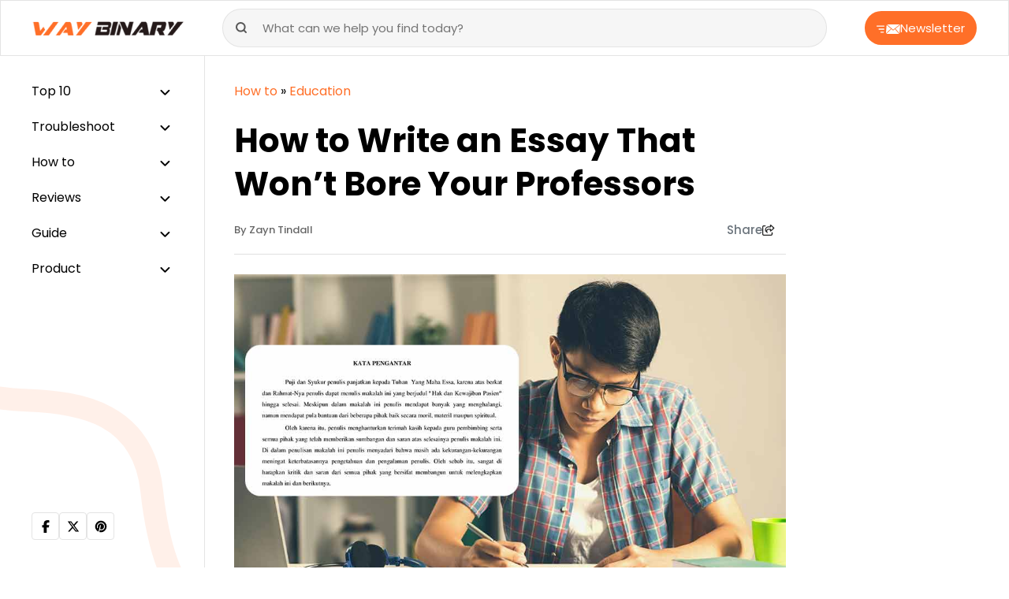

--- FILE ---
content_type: text/html; charset=UTF-8
request_url: https://www.waybinary.com/how-to-write-an-engaging-essay/
body_size: 15077
content:
<!DOCTYPE html>
<html lang="en-US">
<head>
    <meta charset="UTF-8">
    <meta name="viewport" content="width=device-width, initial-scale=1.0">
    <meta name='robots' content='index, follow, max-image-preview:large, max-snippet:-1, max-video-preview:-1' />

	<!-- This site is optimized with the Yoast SEO plugin v24.5 - https://yoast.com/wordpress/plugins/seo/ -->
	<title>How to Write an Essay That Won&#039;t Bore Your Professors</title>
	<meta name="description" content="Quality and interesting essays demand effort work, and engagement. Here we write about some essay writing ideas that can increase engagement and cut Boredom." />
	<link rel="canonical" href="https://www.waybinary.com/how-to-write-an-engaging-essay/" />
	<meta property="og:locale" content="en_US" />
	<meta property="og:type" content="article" />
	<meta property="og:title" content="How to Write an Essay That Won&#039;t Bore Your Professors" />
	<meta property="og:description" content="Quality and interesting essays demand effort work, and engagement. Here we write about some essay writing ideas that can increase engagement and cut Boredom." />
	<meta property="og:url" content="https://www.waybinary.com/how-to-write-an-engaging-essay/" />
	<meta property="og:site_name" content="Way Binary- Guide to Technical Excellence" />
	<meta property="article:publisher" content="https://www.facebook.com/w/?h=AeS9V0JdUbhPEd7zZLA" />
	<meta property="article:published_time" content="2023-03-03T11:51:43+00:00" />
	<meta property="article:modified_time" content="2023-03-09T05:43:20+00:00" />
	<meta property="og:image" content="https://www.waybinary.com/wp-content/uploads/2023/03/essay.jpg" />
	<meta property="og:image:width" content="1000" />
	<meta property="og:image:height" content="600" />
	<meta property="og:image:type" content="image/jpeg" />
	<meta name="author" content="Zayn Tindall" />
	<meta name="twitter:card" content="summary_large_image" />
	<meta name="twitter:creator" content="@WayBinary" />
	<meta name="twitter:site" content="@WayBinary" />
	<meta name="twitter:label1" content="Written by" />
	<meta name="twitter:data1" content="Zayn Tindall" />
	<meta name="twitter:label2" content="Est. reading time" />
	<meta name="twitter:data2" content="5 minutes" />
	<!-- / Yoast SEO plugin. -->


<!-- This site is optimized with the WP Speed Omnium plugin v1.0 -->
              <script> 
                    const loadScriptsTimer=setTimeout(loadScripts,5*1000);const userInteractionEvents=["mouseover","keydown","touchstart","touchmove","wheel"];userInteractionEvents.forEach(function(event){window.addEventListener(event,triggerScriptLoader,{passive:!0})});function triggerScriptLoader(){loadScripts();clearTimeout(loadScriptsTimer);userInteractionEvents.forEach(function(event){window.removeEventListener(event,triggerScriptLoader,{passive:!0})})}
                    function loadScripts(){document.querySelectorAll(`script[data-type="omniumLazyLoad"]`).forEach(function(elem){elem.setAttribute("src",elem.getAttribute("data-src")); elem.removeAttribute("data-src");elem.removeAttribute("data-type");})}
              </script>
              <!-- / WP Speed Omnium plugin. -->
<link rel='stylesheet' id='wp-block-library-css' href='https://www.waybinary.com/wp-includes/css/dist/block-library/style.min.css?ver=6.5.7' media='all' />
<style id='classic-theme-styles-inline-css'>
/*! This file is auto-generated */
.wp-block-button__link{color:#fff;background-color:#32373c;border-radius:9999px;box-shadow:none;text-decoration:none;padding:calc(.667em + 2px) calc(1.333em + 2px);font-size:1.125em}.wp-block-file__button{background:#32373c;color:#fff;text-decoration:none}
</style>
<link rel='stylesheet' id='push-style-css' href='https://www.waybinary.com/wp-content/plugins/push%20notification/style.css?ver=6.5.7' media='all' />
<link rel='stylesheet' id='image-zoom-css' href='https://www.waybinary.com/wp-content/plugins/wp-image-modal/assets/css/minified/style.min.css?ver=1.0' media='all' />
<link rel='stylesheet' id='waybinary-css' href='https://www.waybinary.com/wp-content/themes/waybinary.com/min/frontend/css/minified/style.min.6f7e59a26534528180c2.css' media='all' />
<link rel='stylesheet' id='layout-css' href='https://www.waybinary.com/wp-content/themes/waybinary.com/min/frontend/css/minified/bootstrap.min.ca4c50b905dc21ea17a1.css' media='all' />
<script id="jquery-core-js" data-type="omniumLazyLoad" data-src="https://www.waybinary.com/wp-includes/js/jquery/jquery.min.js?ver=3.7.1"></script>
<link rel="https://api.w.org/" href="https://www.waybinary.com/wp-json/" /><link rel="alternate" type="application/json" href="https://www.waybinary.com/wp-json/wp/v2/posts/13956" /><link rel="EditURI" type="application/rsd+xml" title="RSD" href="https://www.waybinary.com/xmlrpc.php?rsd" />
<meta name="generator" content="WordPress 6.5.7" />
<link rel='shortlink' href='https://www.waybinary.com/?p=13956' />
<link rel="alternate" type="application/json+oembed" href="https://www.waybinary.com/wp-json/oembed/1.0/embed?url=https%3A%2F%2Fwww.waybinary.com%2Fhow-to-write-an-engaging-essay%2F" />
<link rel="alternate" type="text/xml+oembed" href="https://www.waybinary.com/wp-json/oembed/1.0/embed?url=https%3A%2F%2Fwww.waybinary.com%2Fhow-to-write-an-engaging-essay%2F&#038;format=xml" />
<script type="application/ld+json" id="bwe-schema-graph">{"@context":"https://schema.org","@graph":[{"@type":"Article","@id":"https://www.waybinary.com/how-to-write-an-engaging-essay/#article","isPartOf":{"@id":"https://www.waybinary.com/how-to-write-an-engaging-essay/"},"author":{"name":"Zayn Tindall","@id":"https://www.waybinary.com/#/schema/person/adeb103d02b99c7a32d71147e0ba55f9"},"headline":"How to Write an Essay That Won&#8217;t Bore Your Professors","datePublished":"2023-03-03T11:51:43+00:00","dateModified":"2023-03-09T05:43:20+00:00","mainEntityOfPage":{"@id":"https://www.waybinary.com/how-to-write-an-engaging-essay/"},"wordCount":1080,"publisher":{"@id":"https://www.waybinary.com/#organization"},"image":{"@id":"https://www.waybinary.com/how-to-write-an-engaging-essay/#primaryimage"},"thumbnailUrl":"https://www.waybinary.com/wp-content/uploads/2023/03/essay.jpg","articleSection":["Education"],"inLanguage":"en-US"},{"@type":"WebPage","@id":"https://www.waybinary.com/how-to-write-an-engaging-essay/","url":"https://www.waybinary.com/how-to-write-an-engaging-essay/","name":"How to Write an Essay That Won\u0027t Bore Your Professors","isPartOf":{"@id":"https://www.waybinary.com/#website"},"primaryImageOfPage":{"@id":"https://www.waybinary.com/how-to-write-an-engaging-essay/#primaryimage"},"image":{"@id":"https://www.waybinary.com/how-to-write-an-engaging-essay/#primaryimage"},"thumbnailUrl":"https://www.waybinary.com/wp-content/uploads/2023/03/essay.jpg","datePublished":"2023-03-03T11:51:43+00:00","dateModified":"2023-03-09T05:43:20+00:00","description":"Quality and interesting essays demand effort work, and engagement. Here we write about some essay writing ideas that can increase engagement and cut Boredom.","inLanguage":"en-US","potentialAction":[{"@type":"ReadAction","target":["https://www.waybinary.com/how-to-write-an-engaging-essay/"]}]},{"@type":"ImageObject","inLanguage":"en-US","@id":"https://www.waybinary.com/how-to-write-an-engaging-essay/#primaryimage","url":"https://www.waybinary.com/wp-content/uploads/2023/03/essay.jpg","contentUrl":"https://www.waybinary.com/wp-content/uploads/2023/03/essay.jpg","width":1000,"height":600,"caption":"essay"},{"@type":"WebSite","@id":"https://www.waybinary.com/#website","url":"https://www.waybinary.com/","name":"Way Binary- Guide to Technical Excellence","description":"","publisher":{"@id":"https://www.waybinary.com/#organization"},"potentialAction":[{"@type":"SearchAction","target":{"@type":"EntryPoint","urlTemplate":"https://www.waybinary.com/?s={search_term_string}"},"query-input":{"@type":"PropertyValueSpecification","valueRequired":true,"valueName":"search_term_string"}}],"inLanguage":"en-US"},{"@type":"Organization","@id":"https://www.waybinary.com/#organization","name":"Way Binary- Guide to Technical Excellence","url":"https://www.waybinary.com/","logo":{"@type":"ImageObject","inLanguage":"en-US","@id":"https://www.waybinary.com/#/schema/logo/image/","url":"https://www.waybinary.com/wp-content/uploads/2023/12/waybinary-logo.png","contentUrl":"https://www.waybinary.com/wp-content/uploads/2023/12/waybinary-logo.png","width":193,"height":28,"caption":"Way Binary- Guide to Technical Excellence"},"image":{"@id":"https://www.waybinary.com/#/schema/logo/image/"},"sameAs":["https://www.facebook.com/w/?h=AeS9V0JdUbhPEd7zZLA","https://x.com/WayBinary","https://www.pinterest.com/waybinary/","https://www.youtube.com/channel/UCBtcw0OkYdgTRdwcWMOaMnA"]},{"@type":"Person","@id":"https://www.waybinary.com/#/schema/person/adeb103d02b99c7a32d71147e0ba55f9","name":"Zayn Tindall","image":{"@type":"ImageObject","inLanguage":"en-US","@id":"https://www.waybinary.com/#/schema/person/image/","url":"https://www.waybinary.com/wp-content/uploads/2023/11/Zayn-Tindall.webp","contentUrl":"https://www.waybinary.com/wp-content/uploads/2023/11/Zayn-Tindall.webp","caption":"Zayn Tindall"},"description":"Zayn is currently working as an English Lecturer in one of the reputed colleges in New York. She has even worked as a career counsellor for the last 5 years. Zayn loves to spend her spare time reading educational books, novels and writing educational blogs and articles.  Expertise • Career Guidance and Counselling • College Lecturer","url":"https://www.waybinary.com/author/zayn/"}]}</script>
<!-- Google tag (gtag.js) -->
<script async data-type="omniumLazyLoad" data-src="https://www.googletagmanager.com/gtag/js?id=G-HH3NVQD43L"></script>
<script data-type="omniumLazyLoad" data-src="[data-uri]"></script>
	  <script async crossorigin="anonymous" data-type="omniumLazyLoad" data-src="https://pagead2.googlesyndication.com/pagead/js/adsbygoogle.js?client=ca-pub-3480571582132323"></script><link rel="preconnect" href="//fonts.googleapis.com/" />
<link rel="icon" href="https://www.waybinary.com/wp-content/uploads/2020/10/favicon-icon.png" sizes="32x32" />
<link rel="icon" href="https://www.waybinary.com/wp-content/uploads/2020/10/favicon-icon.png" sizes="192x192" />
<link rel="apple-touch-icon" href="https://www.waybinary.com/wp-content/uploads/2020/10/favicon-icon.png" />
<meta name="msapplication-TileImage" content="https://www.waybinary.com/wp-content/uploads/2020/10/favicon-icon.png" />
</head>

<body class="post-template-default single single-post postid-13956 single-format-standard wp-custom-logo">
<header>
    <div class="head-main">
        <div id="way-logo">
            <a href="https://www.waybinary.com"  ><img src="https://www.waybinary.com/wp-content/uploads/2023/12/waybinary-logo.png" alt="waybinary logo" width="193" height="28" aria-label="logo"></a>        </div>
        <div class="toggle-slide-btn">
            <svg width="20" height="20" viewbox="0 0 512 512" xmlns="http://www.w3.org/2000/svg"><path d="M0 96c0-17.7 14.3-32 32-32h384c17.7 0 32 14.3 32 32s-14.3 32-32 32H32c-17.7 0-32-14.3-32-32zm64 160c0-17.7 14.3-32 32-32h384c17.7 0 32 14.3 32 32s-14.3 32-32 32H96c-17.7 0-32-14.3-32-32zm384 160c0 17.7-14.3 32-32 32H32c-17.7 0-32-14.3-32-32s14.3-32 32-32h384c17.7 0 32 14.3 32 32z"/></svg>  
        </div>
        <div class="cancel-btn" style="display: none;">
            <svg xmlns="http://www.w3.org/2000/svg" height="20" width="20" viewbox="0 0 384 512"><path d="M342.6 150.6c12.5-12.5 12.5-32.8 0-45.3s-32.8-12.5-45.3 0L192 210.7 86.6 105.4c-12.5-12.5-32.8-12.5-45.3 0s-12.5 32.8 0 45.3L146.7 256 41.4 361.4c-12.5 12.5-12.5 32.8 0 45.3s32.8 12.5 45.3 0L192 301.3l105.4 105.3c12.5 12.5 32.8 12.5 45.3 0s12.5-32.8 0-45.3L237.3 256l105.3-105.4z"/></svg>  
        </div>
        <div class="mob-search-btn">
            <span class="search-icon">
                <svg xmlns="http://www.w3.org/2000/svg" width="16" height="16" viewbox="0 0 16 16" fill="none"><path d="M7.333 12.667A5.333 5.333 0 1 0 7.333 2a5.333 5.333 0 0 0 0 10.667ZM14 14l-2.9-2.9" stroke="#565656" stroke-width="2" stroke-linecap="round" stroke-linejoin="round"/></svg>            </span>

            <span class="cross-icon">
                <svg xmlns="http://www.w3.org/2000/svg" height="20" width="20" viewbox="0 0 384 512"><path d="M342.6 150.6c12.5-12.5 12.5-32.8 0-45.3s-32.8-12.5-45.3 0L192 210.7 86.6 105.4c-12.5-12.5-32.8-12.5-45.3 0s-12.5 32.8 0 45.3L146.7 256 41.4 361.4c-12.5 12.5-12.5 32.8 0 45.3s32.8 12.5 45.3 0L192 301.3l105.4 105.3c12.5 12.5 32.8 12.5 45.3 0s12.5-32.8 0-45.3L237.3 256l105.3-105.4z"/></svg>            </span>
        </div>
        <div class="search-form">
   <form role="search" action="https://www.waybinary.com/">
      <input type="search" placeholder="What can we help you find today?" value="" name="s" title="Search for:" required="">
      <button type="submit" class="search-btn way-btn">
        <svg xmlns="http://www.w3.org/2000/svg" width="16" height="16" viewbox="0 0 16 16" fill="none"><path d="M7.333 12.667A5.333 5.333 0 1 0 7.333 2a5.333 5.333 0 0 0 0 10.667ZM14 14l-2.9-2.9" stroke="#565656" stroke-width="2" stroke-linecap="round" stroke-linejoin="round"/></svg>  
      </button>
   </form>
</div>        <button class="newsletter-btn">
            <span>
                <svg xmlns="http://www.w3.org/2000/svg" width="30" height="12" viewbox="0 0 30 12" fill="none"><g clip-path="url(#a)"><path d="m13.31 0 7.72 6.71L29.416 0H13.309ZM8.625 9.169a.707.707 0 0 1 0 1.412H5.61a.707.707 0 0 1 0-1.412h3.016Zm.705-3.875a.707.707 0 0 1 0 1.412H3.143a.707.707 0 0 1 0-1.412H9.33Zm14.612.11 5.208 5.935.815-10.756-6.023 4.82Zm-5.107.536-6.5 6.06h16.252l-5.319-6.057-2.026 1.616a.42.42 0 0 1-.532 0l-1.875-1.63v.011Zm-6.913 5.365 6.308-5.877-5.5-4.792-.808 10.657v.012ZM9.33 1.419a.705.705 0 1 1 0 1.41H.705a.705.705 0 0 1 0-1.41H9.33Z" fill="#fff"/></g><defs><clippath id="a"><path fill="#fff" d="M0 0h29.965v12H0z"/></clippath></defs></svg> 
            </span>
            Newsletter 
        </button>
    </div>
</header><div class="sidebar">
<ul><li class='dropdown'>
<a  href='https://www.waybinary.com/category/top-10/' title='Top 10' >Top 10</a>
<ul>
<li>
<a  href='https://www.waybinary.com/category/top-10/email/' title='Email' >Email</a>
</li>
<li>
<a  href='https://www.waybinary.com/category/top-10/lifestyle-top-10/' title='Lifestyle' >Lifestyle</a>
</li>
<li>
<a  href='https://www.waybinary.com/category/top-10/gaming/' title='Gaming' >Gaming</a>
</li>
<li>
<a  href='https://www.waybinary.com/category/top-10/internet/' title='Internet' >Internet</a>
</li>
<li>
<a  href='https://www.waybinary.com/category/top-10/online-communication/' title='Online Communication' >Online Communication</a>
</li>
<li>
<a  href='https://www.waybinary.com/category/top-10/phone/' title='Phone' >Phone</a>
</li>
<li>
<a  href='https://www.waybinary.com/category/top-10/printer/' title='Printer' >Printer</a>
</li>
<li>
<a  href='https://www.waybinary.com/category/top-10/social-media/' title='Social Media' >Social Media</a>
</li>
<li>
<a  href='https://www.waybinary.com/category/top-10/software/' title='Software' >Software</a>
</li>
<li>
<a  href='https://www.waybinary.com/category/top-10/technology/' title='Technology' >Technology</a>
</li>
</ul>
</li>
<li class='dropdown'>
<a  href='https://www.waybinary.com/category/troubleshoot/' title='Troubleshoot' >Troubleshoot</a>
<ul>
<li>
<a  href='https://www.waybinary.com/category/troubleshoot/windows/' title='Windows' >Windows</a>
</li>
<li>
<a  href='https://www.waybinary.com/category/troubleshoot/email-troubleshoot/' title='Email' >Email</a>
</li>
<li>
<a  href='https://www.waybinary.com/category/troubleshoot/printer-troubleshoot/' title='Printer' >Printer</a>
</li>
<li>
<a  href='https://www.waybinary.com/category/troubleshoot/facebook/' title='Facebook' >Facebook</a>
</li>
<li>
<a  href='https://www.waybinary.com/category/troubleshoot/software-troubleshoot/' title='Software' >Software</a>
</li>
</ul>
</li>
<li class='dropdown'>
<a  href='https://www.waybinary.com/category/how-to/' title='How to' >How to</a>
<ul>
<li>
<a  href='https://www.waybinary.com/category/how-to/email-how-to/' title='Email' >Email</a>
</li>
<li>
<a  href='https://www.waybinary.com/category/how-to/facebook-how-to/' title='Facebook' >Facebook</a>
</li>
<li>
<a  href='https://www.waybinary.com/category/how-to/gaming-how-to/' title='Gaming' >Gaming</a>
</li>
<li>
<a  href='https://www.waybinary.com/category/how-to/internet-how-to/' title='Internet' >Internet</a>
</li>
<li>
<a  href='https://www.waybinary.com/category/how-to/lifestyle-how-to/' title='Lifestyle' >Lifestyle</a>
</li>
<li>
<a  href='https://www.waybinary.com/category/how-to/online-communication-how-to/' title='Online Communication' >Online Communication</a>
</li>
<li>
<a  href='https://www.waybinary.com/category/how-to/software-how-to/' title='Software' >Software</a>
</li>
<li>
<a  href='https://www.waybinary.com/category/reviews/smartphone/' title='Smartphone' >Smartphone</a>
</li>
<li>
<a  href='https://www.waybinary.com/category/how-to/windows-how-to/' title='Windows' >Windows</a>
</li>
</ul>
</li>
<li class='dropdown'>
<a  href='https://www.waybinary.com/category/reviews/' title='Reviews' >Reviews</a>
<ul>
<li>
<a  href='https://www.waybinary.com/category/reviews/customer-service/' title='Customer Service' >Customer Service</a>
</li>
<li>
<a  href='https://www.waybinary.com/category/reviews/email-reviews/' title='Email' >Email</a>
</li>
<li>
<a  href='https://www.waybinary.com/category/reviews/online-platform/' title='Online Platform' >Online Platform</a>
</li>
<li>
<a  href='https://www.waybinary.com/category/reviews/printer-reviews/' title='Printer' >Printer</a>
</li>
<li>
<a  href='https://www.waybinary.com/category/reviews/software-reviews/' title='Software' >Software</a>
</li>
</ul>
</li>
<li class='dropdown'>
<a  href='https://www.waybinary.com/category/guide/' title='Guide' >Guide</a>
<ul>
<li>
<a  href='https://www.waybinary.com/category/guide/automobile/' title='Automobile' >Automobile</a>
</li>
<li>
<a  href='https://www.waybinary.com/category/guide/business/' title='Business' >Business</a>
</li>
<li>
<a  href='https://www.waybinary.com/category/guide/computer/' title='Computer' >Computer</a>
</li>
<li>
<a  href='https://www.waybinary.com/category/guide/education/' title='Education' >Education</a>
</li>
<li>
<a  href='https://www.waybinary.com/category/guide/gaming-guide/' title='Gaming' >Gaming</a>
</li>
<li>
<a  href='https://www.waybinary.com/category/guide/internet-guide/' title='Internet' >Internet</a>
</li>
<li>
<a  href='https://www.waybinary.com/category/guide/lifestyle/' title='Lifestyle' >Lifestyle</a>
</li>
<li>
<a  href='https://www.waybinary.com/category/guide/windows-guide/' title='Windows' >Windows</a>
</li>
<li>
<a  href='https://www.waybinary.com/category/guide/software-guide/' title='Software' >Software</a>
</li>
</ul>
</li>
<li class='dropdown'>
<a  href='https://www.waybinary.com/category/product/' title='Product' >Product</a>
<ul>
<li>
<a  href='https://www.waybinary.com/category/product/accessories/' title='Accessories' >Accessories</a>
</li>
<li>
<a  href='https://www.waybinary.com/category/product/automobile-product/' title='Automobile' >Automobile</a>
</li>
<li>
<a  href='https://www.waybinary.com/category/product/computer-accessories/' title='Computer &amp; Accessories' >Computer &amp; Accessories</a>
</li>
<li>
<a  href='https://www.waybinary.com/category/product/phone-product/' title='Phone' >Phone</a>
</li>
</ul>
</li>
</ul><div class="sidebar-footer"><div class="way-social-links"><ul><li><a href="https://www.facebook.com/waybinarycom/" rel="nofollow" target="_blank" aria-label="facebook"><svg xmlns="http://www.w3.org/2000/svg" height="16" width="10" viewbox="0 0 320 512"><path d="M80 299.3V512h116V299.3h86.5l18-97.8H196v-34.6c0-51.7 20.3-71.5 72.7-71.5 16.3 0 29.4.4 37 1.2V7.9C291.4 4 256.4 0 236.2 0 129.3 0 80 50.5 80 159.4v42.1H14v97.8h66z"/></svg></a></li><li><a href="https://twitter.com/WayBinary" rel="nofollow" target="_blank" aria-label="twitter"><svg xmlns="http://www.w3.org/2000/svg" height="16" width="16" viewbox="0 0 512 512"><path d="M389.2 48h70.6L305.6 224.2 487 464H345L233.7 318.6 106.5 464H35.8l164.9-188.5L26.8 48h145.6l100.5 132.9L389.2 48zm-24.8 373.8h39.1L151.1 88h-42l255.3 333.8z"/></svg></a></li><li><a href="https://www.pinterest.com/waybinary/" rel="nofollow" target="_blank" aria-label="pinterest"><svg width="18" height="18" viewbox="0 0 5.76 5.76" xmlns="http://www.w3.org/2000/svg"><path d="M5.22 2.88a2.34 2.34 0 0 1 -2.987 2.249l0.221 -0.883a1.132 1.132 0 0 0 0.606 0.164C3.854 4.41 4.5 3.724 4.5 2.88a1.62 1.62 0 1 0 -3.122 0.608 0.18 0.18 0 0 0 0.333 -0.135 1.26 1.26 0 1 1 2.429 -0.472c0 0.645 -0.485 1.17 -1.08 1.17a0.749 0.749 0 0 1 -0.512 -0.18l0.326 -1.306a0.18 0.18 0 0 0 -0.349 -0.088l-0.631 2.526A2.34 2.34 0 1 1 5.22 2.88Z"/></svg></a></li></ul></div></div></div><div class="main-content"><div class="container"><div class="row"><div class="col-lg-9"><div class="all-page"><p id="breadcrumbs"><span><span><a href="https://www.waybinary.com/category/how-to/">How to</a></span> » <span><a href="https://www.waybinary.com/category/how-to/education-how-to/">Education</a></span></span></p><h1>
    How to Write an Essay That Won&#8217;t Bore Your Professors</h1>
<div class="fact-aut"><a href="https://www.waybinary.com/author/zayn/"  class='aut-name' aria-label="author">By Zayn Tindall</a><div class="share-post d-md-block d-none"><div class="share-button"> Share<svg xmlns="http://www.w3.org/2000/svg" width="16" height="14" viewbox="0 0 16 14" fill="none"><path d="M10.938 6.984V5.688a.439.439 0 0 0-.438-.438H7.916a3.103 3.103 0 0 0-2.961 2.177 2.578 2.578 0 0 1-.143-.864A3.061 3.061 0 0 1 7.876 3.5H10.5a.44.44 0 0 0 .438-.438V1.766l2.898 2.609-2.899 2.609Zm-1.75-.421h.437v1.312c0 .484.391.875.875.875h.101c.216 0 .424-.08.585-.224l3.801-3.42a.978.978 0 0 0 0-1.461L11.208.243a.948.948 0 0 0-1.583.705v1.24h-1.75A4.374 4.374 0 0 0 3.5 6.561c0 1.652.946 2.71 1.747 3.306a5.34 5.34 0 0 0 1.007.594c.06.027.125.038.194.038h.068a.488.488 0 0 0 .487-.487c0-.213-.145-.402-.317-.533l-.03-.022a.848.848 0 0 1-.137-.112c-.022-.022-.047-.044-.069-.071l-.065-.08a1.446 1.446 0 0 1-.137-.232 1.517 1.517 0 0 1-.118-.612c0-.987.802-1.791 1.791-1.791h1.267v.003ZM1.968.875C.88.875 0 1.755 0 2.844v9.187C0 13.12.88 14 1.969 14h9.187c1.088 0 1.969-.88 1.969-1.969v-1.75a.655.655 0 0 0-.656-.656.655.655 0 0 0-.656.656v1.75a.655.655 0 0 1-.657.656H1.97a.655.655 0 0 1-.657-.656V2.844c0-.364.293-.656.657-.656h1.75a.655.655 0 0 0 .656-.657.655.655 0 0 0-.656-.656H1.97Z" fill="#252525"/><defs><clippath id="a"><path fill="#fff" d="M0 0h15.75v14H0z"/></clippath></defs></svg></div><div class="way-social-links"><ul><li><a href="http://www.facebook.com/sharer/sharer.php?u=https%3A%2F%2Fwww.waybinary.com%2Fhow-to-write-an-engaging-essay%2F" rel="nofollow" aria-label="facebook"><svg xmlns="http://www.w3.org/2000/svg" height="16" width="10" viewbox="0 0 320 512"><path d="M80 299.3V512h116V299.3h86.5l18-97.8H196v-34.6c0-51.7 20.3-71.5 72.7-71.5 16.3 0 29.4.4 37 1.2V7.9C291.4 4 256.4 0 236.2 0 129.3 0 80 50.5 80 159.4v42.1H14v97.8h66z"/></svg></a></li><li><a href="https://pinterest.com/pin/create/button/?url=https%3A%2F%2Fwww.waybinary.com%2Fhow-to-write-an-engaging-essay%2F&#038;media=https%3A%2F%2Fwww.waybinary.com%2Fwp-content%2Fuploads%2F2023%2F03%2Fessay.jpg&#038;description=How+to+Write+an+Essay+That+Won%26%238217%3Bt+Bore+Your+Professors" rel="nofollow" aria-label="pinterest"><svg width="18" height="18" viewbox="0 0 5.76 5.76" xmlns="http://www.w3.org/2000/svg"><path d="M5.22 2.88a2.34 2.34 0 0 1 -2.987 2.249l0.221 -0.883a1.132 1.132 0 0 0 0.606 0.164C3.854 4.41 4.5 3.724 4.5 2.88a1.62 1.62 0 1 0 -3.122 0.608 0.18 0.18 0 0 0 0.333 -0.135 1.26 1.26 0 1 1 2.429 -0.472c0 0.645 -0.485 1.17 -1.08 1.17a0.749 0.749 0 0 1 -0.512 -0.18l0.326 -1.306a0.18 0.18 0 0 0 -0.349 -0.088l-0.631 2.526A2.34 2.34 0 1 1 5.22 2.88Z"/></svg></a></li><li><a href="https://twitter.com/intent/tweet?url=https%3A%2F%2Fwww.waybinary.com%2Fhow-to-write-an-engaging-essay%2F&#038;text=How+to+Write+an+Essay+That+Won%26%238217%3Bt+Bore+Your+Professors" rel="nofollow" aria-label="twitter"><svg xmlns="http://www.w3.org/2000/svg" height="16" width="16" viewbox="0 0 512 512"><path d="M389.2 48h70.6L305.6 224.2 487 464H345L233.7 318.6 106.5 464H35.8l164.9-188.5L26.8 48h145.6l100.5 132.9L389.2 48zm-24.8 373.8h39.1L151.1 88h-42l255.3 333.8z"/></svg></a></li><li><a href="https://www.linkedin.com/shareArticle?url=https%3A%2F%2Fwww.waybinary.com%2Fhow-to-write-an-engaging-essay%2F&#038;title=How+to+Write+an+Essay+That+Won%26%238217%3Bt+Bore+Your+Professors&#038;summary=There+is+a+difference+between+an+essay+and+a+quality+essay.+Quality+work+always+follows+standards+and+norms.+They+have+all+the+ingredients+that+make+the+work+different+from+the+others.+The+professors+read+only+those+with+rapt+attention%E2%80%A6rest+is+just+formalities+and+action.%26nbsp%3B+Students+write+essays+in+schools%2C+colleges%2C+and+Universities.+They+develop+the+%5B%26hellip%3B%5D" rel="nofollow" aria-label="linkedin"><svg xmlns="http://www.w3.org/2000/svg" height="16" width="14" viewbox="0 0 448 512"><path d="M100.3 448H7.4V148.9h92.9zM53.8 108.1C24.1 108.1 0 83.5 0 53.8a53.8 53.8 0 0 1 107.6 0c0 29.7-24.1 54.3-53.8 54.3zM447.9 448h-92.7V302.4c0-34.7-.7-79.2-48.3-79.2-48.3 0-55.7 37.7-55.7 76.7V448h-92.8V148.9h89.1v40.8h1.3c12.4-23.5 42.7-48.3 87.9-48.3 94 0 111.3 61.9 111.3 142.3V448z"/></svg></a></li></ul></div></div></div><img width="1000" height="600" src="https://www.waybinary.com/wp-content/uploads/2023/03/essay.jpg" class="img-fluid wp-post-image" alt="essay" decoding="async" fetchpriority="high" /><div class="fact-aut fact-aut-sec"><span  class='way-dt'>Mar 9, 2023</span><span>
                        <svg width="16" height="16" fill="none" viewbox="0 0 14 14" xmlns="http://www.w3.org/2000/svg"><g clip-path="url(#a)" stroke="#919AA2" stroke-linecap="round" stroke-linejoin="round" stroke-width="1.5"><path d="M7 12.834A5.833 5.833 0 1 0 7 1.167a5.833 5.833 0 0 0 0 11.667z"/><path d="M7 3.5V7l2.333 1.167"/></g><defs><clippath id="a"><path fill="#fff" d="M0 0h14v14H0z"/></clippath></defs></svg>
                        <span>Reading time : 6 min</span>
                    </span></div>
<p>There is a difference between an essay and a quality essay. Quality work always follows standards and norms. They have all the ingredients that make the work different from the others. The professors read only those with rapt attention…rest is just formalities and action.&nbsp;</p>



<p>Students write essays in schools, colleges, and Universities. They develop the art within their academic life cycle.&nbsp;</p>



<p>Do you like writing?</p><div  style="clear:both;float:left;width:100%;margin:0 0 20px 0;"></div>



<p>If you like to give shape to your thoughts and emotions, you can undoubtedly write an interesting essay and please the professor. Otherwise, you must put in a lot of effort. Quality and interesting essays demand effort work and engagement. Here we write about some essay writing ideas that can increase engagement and cut Boredom.&nbsp;</p>



<h2 class="wp-block-heading"><strong>Tips to Write an Interesting Essay&nbsp;</strong></h2>



<p>The first thing that you must possess is the gift of expression. With this one, you can write it normally. But with the passage of time, this virtue matures and takes your writing to the periphery of excellence.&nbsp;</p>



<p>You can get high-quality essays from a professional writing service like Fresh Essays and set your eyes on good writing. This can help you bring quality to your article. Visit&nbsp;<a href="https://www.freshessays.com" target="_blank" rel="noreferrer noopener">freshessays.com</a> to get more ideas on it.&nbsp;</p>



<p>Here we discuss some ways through which you can eliminate the Boredom of your professor and replace it completely with engagement. So here we start.&nbsp;</p>



<div class="number"><h3 class="wp-block-heading">Understand Your Essay Prompt </h3></div>



<p>The first and foremost thing that you need before you start your writing journey is reading the essay prompt. You might have seen that the sprinter, the high jumper, or any other athlete takes a deep breath and accumulates all their concentration before it delivers his/her performance. It&#8217;s the same here.&nbsp;</p>



<p>You have to read the essay prompt minutely. Only then do you understand the requirements? Highlight the keywords of the essay prompt and try to understand what it wants from you exactly.</p>



<div class="number"><h3 class="wp-block-heading">Organize Ideas </h3></div>



<p>After you have read the essay prompt, organize your ideas. It&#8217;s a must for developing your essay. Please remember you must start thinking about what to include in your writing.&nbsp;</p>



<p>Be it an essay, article, or an entire book, planning, and&nbsp;<a href="https://books.forbes.com/blog/how-to-write-book-10-simple-steps/" target="_blank" rel="noreferrer noopener">organization</a> are most crucial in your writing. So jot down the points in your mind and then start employing them within your work. Thinking and writing are always safer than mindless writing.&nbsp;</p>



<div class="number"><h3 class="wp-block-heading">Arrest the Attention of the Readers</h3></div>



<p>You have to develop your writing in such a way so that it arrests the attention of the readers. Focus on the Introduction. Start with a bang. You must understand that attention and concentration are the most important prerequisites to engaging writing.&nbsp;</p>



<p>Start with a bang. You can add quotations or some statistical data to hit the chords of interest levels. Let him\her startle right with your punch. Keep the intent, tone, and pace, and do not let it cool down. Engaging and interesting thoughts and ideas must be important elements in your writing.<strong>&nbsp;</strong></p>



<div class="number"><h3 class="wp-block-heading">Provide Support for Your Opinions</h3></div>



<p>One of the most important aspects of your essay writing is an argument. Without argument, your essay will squeeze itself into a mere story! Do you want it to be like that?</p>



<p>Therefore you have to keep the narrative argumentative to elevate the level of attention of your professor. You can use words like &#8220;However&#8221; to create contrasts. You can also use &#8220;Moreover&#8221; to add more to your thoughts and arguments. Carry on with the rally of contrasts to enliven your level of interest. That&#8217;s what you need here.</p>



<div class="number"><h3 class="wp-block-heading">Focus on the Key Words</h3></div>



<p>Just like the lock, which is incomplete without the key, the key to your essay is the keywords. Simply put, you have to focus on the keywords. When you read the essay prompt, tick the keywords there and employ them in your essay.&nbsp;</p>



<p>They assist in increasing the readability of your essay and help it become lively. The use of keywords and expressions not only increases the levels of your thoughts but also helps you sharpen your essay. Most importantly, it keeps the attention of your professor hooked.&nbsp;</p>



<div class="number"><h3 class="wp-block-heading">Personal Thoughts on the essay </h3></div>



<p>Nothing creates more engagement than your personal thoughts. Your personal thoughts are the ones in the world to create a connection. When you engage yourself personally in your writing, you create a net of interest for the reader. Personal thoughts not only help you intensify your attachment but also keeps the readers hooked throughout.</p>



<div class="number"><h3 class="wp-block-heading">Shorter Paragraphs </h3></div>



<p>One of the most important elements of your essay is shorter paragraphs. Though it is the basics to essay writing, its importance is immeasurable from the point of view of readability and interest levels.&nbsp;</p>



<p>A BBC study says that one can concentrate for no longer than 90 minutes. So, when you write an essay, keep it short and steady. Shorter paragraphs are the ones that you have to focus on. These breaks increase the alertness of your reader (your professor)</p>



<div class="number"><h3 class="wp-block-heading">Cut the Clutter</h3></div>



<p>One of the most effective ways to improve your essay is to cut the clutter. It helps you make your articles engaging.&nbsp;</p>



<p>Now, what is clutter? Clutter is the expressions and lines that do not really take an active part in increasing the indebtedness of your writing but fill the spaces. They can only lengthen your work, but they bring with them the baggage of Boredom. This is how you keep the levels of your attachment hooked.</p>



<div class="number"><h3 class="wp-block-heading">Statistics and Visuals</h3></div>



<p>Long waves of expressions can make the eyes tired. They can create an element of Boredom and tiredness in the readers.&nbsp;</p>



<p>You can add statistics and visuals to make it interesting. They refresh not only your eyes but also your mind. The statistical figures are especially effective in raising the attention of the readers. So whenever you get the opportunity, try to add the statistical figures. They help engage your professor.&nbsp;</p>



<h2 class="wp-block-heading"><strong>Intend to Kill the Boredom</strong></h2>



<p>As we mentioned, arresting the attention of the readers is a challenging affair without question. It is a challenge to keep the level of interest of the professors. That&#8217;s what fetches marks in your essay.&nbsp;</p>



<p>These pieces of advice are tried and tested, and you can optimize them to your benefit. So practice them back home to ensure that you nail it in the ultimate time.</p>



<br><br><center><hr style="width:10%;background: #000000; height:1px;"></center>
</p><div class="blog-author-details"><div class="d-flex justify-content-between"><div class="left-part"><a href="https://www.waybinary.com/author/zayn/"><img class="img-fluid" src="https://www.waybinary.com/wp-content/uploads/2023/11/Zayn-Tindall.webp" alt="Zayn Tindall"></a><div><div class="posted">Posted by</div><a href="https://www.waybinary.com/author/zayn/" class="way-title">Zayn Tindall</a></div></div></div><p>Expertise</p></div></div></div>
<div class="col-lg-3">

    
</div></div></div><div class="way-bg-card"><div class="container"><div class="separator">Related Posts</div>    <div class="row align-items-center">

                    <div class="col-lg-6 col-md-4">
                    <div class="way-card d-grid d-grid-md-none">
                        <div  class='img-placeholder'><a href="https://www.waybinary.com/how-to-hire-professional-writers/"  aria-label="post-img">
                            <img width="1000" height="600" src="https://www.waybinary.com/wp-content/uploads/2023/07/Professtional-Writers.webp" class="img-fluid wp-post-image" alt="Professtional Writers" decoding="async" loading="lazy" srcset="https://www.waybinary.com/wp-content/uploads/2023/07/Professtional-Writers.webp 1000w, https://www.waybinary.com/wp-content/uploads/2023/07/Professtional-Writers-300x180.webp 300w, https://www.waybinary.com/wp-content/uploads/2023/07/Professtional-Writers-768x461.webp 768w" sizes="(max-width: 1000px) 100vw, 1000px" />
                        </a></div>                        <div class="way-card-content">
                            <a href="https://www.waybinary.com/how-to-hire-professional-writers/"  class="way-title mt-mb">
                    How to Hire Professional Writers: Ensuring Top-Notch Essays
                </a><div class="way-timeline mb-2"><a href="https://www.waybinary.com/author/zayn/"  class='aut-name' aria-label="author">By Zayn Tindall</a></div>                        </div>
                    </div>
                </div>
                    <div class="col-lg-6 col-md-4">
                    <div class="way-card d-grid d-grid-md-none">
                        <div  class='img-placeholder'><a href="https://www.waybinary.com/how-to-see-chegg-answers-free/"  aria-label="post-img">
                            <img width="1000" height="600" src="https://www.waybinary.com/wp-content/uploads/2023/04/chegg-answers-.jpg" class="img-fluid wp-post-image" alt="chegg answers" decoding="async" loading="lazy" />
                        </a></div>                        <div class="way-card-content">
                            <a href="https://www.waybinary.com/how-to-see-chegg-answers-free/"  class="way-title mt-mb">
                    How to See Chegg Answers for Free in 2024? 7 Ways to Get Chegg Free Answers
                </a><div class="way-timeline mb-2"><a href="https://www.waybinary.com/author/zayn/"  class='aut-name' aria-label="author">By Zayn Tindall</a></div>                        </div>
                    </div>
                </div>
                    <div class="col-lg-6 col-md-4">
                    <div class="way-card d-grid d-grid-md-none">
                        <div  class='img-placeholder'><a href="https://www.waybinary.com/unblur-course-hero/"  aria-label="post-img">
                            <img width="1000" height="600" src="https://www.waybinary.com/wp-content/uploads/2023/03/unblur-course-hero.jpg" class="img-fluid wp-post-image" alt="unblur-course-hero" decoding="async" loading="lazy" />
                        </a></div>                        <div class="way-card-content">
                            <a href="https://www.waybinary.com/unblur-course-hero/"  class="way-title mt-mb">
                    How to Unblur Course Hero for Free? 7 Ways to Unblur CourseHero in 2024
                </a><div class="way-timeline mb-2"><a href="https://www.waybinary.com/author/gaurav-kumar/"  class='aut-name' aria-label="author">By Gaurav Kumar</a></div>                        </div>
                    </div>
                </div>
                    <div class="col-lg-6 col-md-4">
                    <div class="way-card d-grid d-grid-md-none">
                        <div  class='img-placeholder'><a href="https://www.waybinary.com/using-mock-test-for-sbi-cbo-exam-prep/"  aria-label="post-img">
                            <img width="1000" height="600" src="https://www.waybinary.com/wp-content/uploads/2023/03/sbi.jpg" class="img-fluid wp-post-image" alt="sbi" decoding="async" loading="lazy" />
                        </a></div>                        <div class="way-card-content">
                            <a href="https://www.waybinary.com/using-mock-test-for-sbi-cbo-exam-prep/"  class="way-title mt-mb">
                    SBI CBO Exam Prep: How to Use Free Mock Tests to Achieve Your Goals
                </a><div class="way-timeline mb-2"><a href="https://www.waybinary.com/author/zayn/"  class='aut-name' aria-label="author">By Zayn Tindall</a></div>                        </div>
                    </div>
                </div>
                    <div class="col-lg-6 col-md-4">
                    <div class="way-card d-grid d-grid-md-none">
                        <div  class='img-placeholder'><a href="https://www.waybinary.com/how-to-stay-motivated-and-productive-in-online-classes/"  aria-label="post-img">
                            <img width="1000" height="600" src="https://www.waybinary.com/wp-content/uploads/2023/02/onlineclasses.jpg" class="img-fluid wp-post-image" alt="onlineclasses" decoding="async" loading="lazy" />
                        </a></div>                        <div class="way-card-content">
                            <a href="https://www.waybinary.com/how-to-stay-motivated-and-productive-in-online-classes/"  class="way-title mt-mb">
                    How to Stay Motivated and Productive in Online Classes: Tips and Tricks
                </a><div class="way-timeline mb-2"><a href="https://www.waybinary.com/author/zayn/"  class='aut-name' aria-label="author">By Zayn Tindall</a></div>                        </div>
                    </div>
                </div>
                    <div class="col-lg-6 col-md-4">
                    <div class="way-card d-grid d-grid-md-none">
                        <div  class='img-placeholder'><a href="https://www.waybinary.com/avoid-accidental-plagiarism-when-writing-a-dissertation/"  aria-label="post-img">
                            <img width="1000" height="600" src="https://www.waybinary.com/wp-content/uploads/2022/12/Avoid-Accidental-Plagiarism.jpg" class="img-fluid wp-post-image" alt="Avoid-Accidental-Plagiarism" decoding="async" loading="lazy" />
                        </a></div>                        <div class="way-card-content">
                            <a href="https://www.waybinary.com/avoid-accidental-plagiarism-when-writing-a-dissertation/"  class="way-title mt-mb">
                    How to Avoid Accidental Plagiarism When Writing a Dissertation
                </a><div class="way-timeline mb-2"><a href="https://www.waybinary.com/author/zayn/"  class='aut-name' aria-label="author">By Zayn Tindall</a></div>                        </div>
                    </div>
                </div>
                    <div class="col-lg-6 col-md-4">
                    <div class="way-card d-grid d-grid-md-none">
                        <div  class='img-placeholder'><a href="https://www.waybinary.com/best-way-to-write-a-college-admission-essay/"  aria-label="post-img">
                            <img width="1000" height="600" src="https://www.waybinary.com/wp-content/uploads/2022/07/Writing-Essay-of-College.jpg" class="img-fluid wp-post-image" alt="Writing Essay of College" decoding="async" loading="lazy" />
                        </a></div>                        <div class="way-card-content">
                            <a href="https://www.waybinary.com/best-way-to-write-a-college-admission-essay/"  class="way-title mt-mb">
                    How to Write a College Admission Essay
                </a><div class="way-timeline mb-2"><a href="https://www.waybinary.com/author/zayn/"  class='aut-name' aria-label="author">By Zayn Tindall</a></div>                        </div>
                    </div>
                </div>
                    <div class="col-lg-6 col-md-4">
                    <div class="way-card d-grid d-grid-md-none">
                        <div  class='img-placeholder'><a href="https://www.waybinary.com/how-to-write-a-university-application-essay/"  aria-label="post-img">
                            <img width="1000" height="600" src="https://www.waybinary.com/wp-content/uploads/2022/05/Untitled-design-_1_.webp" class="img-fluid wp-post-image" alt="How to write a University Application Essay" decoding="async" loading="lazy" srcset="https://www.waybinary.com/wp-content/uploads/2022/05/Untitled-design-_1_.webp 1000w, https://www.waybinary.com/wp-content/uploads/2022/05/Untitled-design-_1_-300x180.webp 300w, https://www.waybinary.com/wp-content/uploads/2022/05/Untitled-design-_1_-768x461.webp 768w" sizes="(max-width: 1000px) 100vw, 1000px" />
                        </a></div>                        <div class="way-card-content">
                            <a href="https://www.waybinary.com/how-to-write-a-university-application-essay/"  class="way-title mt-mb">
                    How to write a University Application Essay
                </a><div class="way-timeline mb-2"><a href="https://www.waybinary.com/author/zayn/"  class='aut-name' aria-label="author">By Zayn Tindall</a></div>                        </div>
                    </div>
                </div>
                    <div class="col-lg-6 col-md-4">
                    <div class="way-card d-grid d-grid-md-none">
                        <div  class='img-placeholder'><a href="https://www.waybinary.com/how-to-get-microsoft-azure-certification/"  aria-label="post-img">
                            <img width="1000" height="600" src="https://www.waybinary.com/wp-content/uploads/2022/05/certificate.webp" class="img-fluid wp-post-image" alt="Microsoft Azure Certification" decoding="async" loading="lazy" srcset="https://www.waybinary.com/wp-content/uploads/2022/05/certificate.webp 1000w, https://www.waybinary.com/wp-content/uploads/2022/05/certificate-300x180.webp 300w, https://www.waybinary.com/wp-content/uploads/2022/05/certificate-768x461.webp 768w" sizes="(max-width: 1000px) 100vw, 1000px" />
                        </a></div>                        <div class="way-card-content">
                            <a href="https://www.waybinary.com/how-to-get-microsoft-azure-certification/"  class="way-title mt-mb">
                    How to Get Microsoft Azure Certification 2024 (and Practice Sites)
                </a><div class="way-timeline mb-2"><a href="https://www.waybinary.com/author/zayn/"  class='aut-name' aria-label="author">By Zayn Tindall</a></div>                        </div>
                    </div>
                </div>
                    <div class="col-lg-6 col-md-4">
                    <div class="way-card d-grid d-grid-md-none">
                        <div  class='img-placeholder'><a href="https://www.waybinary.com/how-to-start-a-career-in-data-science/"  aria-label="post-img">
                            <img width="1000" height="600" src="https://www.waybinary.com/wp-content/uploads/2022/05/Career.jpg" class="img-fluid wp-post-image" alt="Career in Data Science" decoding="async" loading="lazy" srcset="https://www.waybinary.com/wp-content/uploads/2022/05/Career.jpg 1000w, https://www.waybinary.com/wp-content/uploads/2022/05/Career-300x180.jpg 300w, https://www.waybinary.com/wp-content/uploads/2022/05/Career-768x461.jpg 768w" sizes="(max-width: 1000px) 100vw, 1000px" />
                        </a></div>                        <div class="way-card-content">
                            <a href="https://www.waybinary.com/how-to-start-a-career-in-data-science/"  class="way-title mt-mb">
                    How to Start a Career in Data Science as a College Student?
                </a><div class="way-timeline mb-2"><a href="https://www.waybinary.com/author/zayn/"  class='aut-name' aria-label="author">By Zayn Tindall</a></div>                        </div>
                    </div>
                </div>
    
    </div>

</div></div></div><footer>
    <div class="container">
      <div class="d-flex f-link justify-content-between">
		<ul><li>
<a  href='https://www.waybinary.com/about-us/' title='About Us' >About Us</a>
</li>
<li>
<a  href='https://www.waybinary.com/privacy-policy/' title='Privacy Policy' >Privacy Policy</a>
</li>
<li>
<a  href='https://www.waybinary.com/contact-us/' title='Contact Us' >Contact Us</a>
</li>
<li>
<a  href='https://www.waybinary.com/authors/' title='Authors' >Authors</a>
</li>
</ul>		<div class="mail-to d-flex align-items-center">
		  <span>
			<svg xmlns="http://www.w3.org/2000/svg" width="36" height="36" viewbox="0 0 36 36" fill="none"><path d="M36 18c0 9.941-8.059 18-18 18S0 27.941 0 18 8.059 0 18 0s18 8.059 18 18Z" fill="#fff"/><path d="M26 24.5a1.5 1.5 0 0 1-1.5 1.5h-13a1.5 1.5 0 0 1-1.5-1.5v-8.227a1.5 1.5 0 0 1 .575-1.18c.778-.611 1.421-1.106 5.13-3.798.527-.383 1.57-1.306 2.295-1.295.725-.011 1.769.912 2.294 1.295 3.71 2.692 4.353 3.187 5.131 3.797a1.5 1.5 0 0 1 .575 1.18V24.5Zm-2.052-6.144a.25.25 0 0 0-.354-.06c-.714.528-1.734 1.273-3.3 2.41-.526.383-1.569 1.305-2.294 1.294-.725.01-1.767-.91-2.294-1.295a518.35 518.35 0 0 1-3.3-2.408.25.25 0 0 0-.354.06l-.283.412a.25.25 0 0 0 .057.342c.715.528 1.733 1.272 3.29 2.402.634.462 1.767 1.494 2.884 1.487 1.116.008 2.249-1.024 2.883-1.487a522.137 522.137 0 0 0 3.29-2.402.25.25 0 0 0 .058-.343l-.283-.412Z" fill="#FF6F28"/></svg>		  </span>
		  <div>
			<strong>E-mail at</strong>
			<div>
				<a href="mailto:info.waybinary@gmail.com">info.waybinary@gmail.com</a>
			</div>
		  </div>
		</div>
	  </div>
      <div class="copyright text-center">
       	&copy; 2026 All Rights Reserved.      </div>
    </div>
 </footer><div class="pop-up-head">
   <span>Subscribe to our newsletter</span>
   <p>Subscribe to our newsletter and get top Tech, Gaming & Streaming latest news, updates and amazing offers delivered directly in your inbox.</p>
   <div class="input-group">
      <div class="search-forms" id="news-form">
         <form action="">
            <input type="search" placeholder="Enter your email" required="">
            <button type="submit" class="way-btn">Subscribe</button>
         </form>
      </div>
   </div>
   <div class="close-btn">
      <svg fill="#000" xmlns="http://www.w3.org/2000/svg" height="20" width="20" viewbox="0 0 384 512">
         <path d="M342.6 150.6c12.5-12.5 12.5-32.8 0-45.3s-32.8-12.5-45.3 0L192 210.7 86.6 105.4c-12.5-12.5-32.8-12.5-45.3 0s-12.5 32.8 0 45.3L146.7 256 41.4 361.4c-12.5 12.5-12.5 32.8 0 45.3s32.8 12.5 45.3 0L192 301.3 297.4 406.6c12.5 12.5 32.8 12.5 45.3 0s12.5-32.8 0-45.3L237.3 256 342.6 150.6z"></path>
      </svg>
   </div>
</div><button id="myBtn">
	<svg xmlns="http://www.w3.org/2000/svg" width="20" height="20" viewbox="0 0 20 20" fill="#FFF"><path d="M2.721 10.816 1.905 10a.879.879 0 0 1 0-1.247l7.144-7.146a.879.879 0 0 1 1.247 0l7.142 7.142a.879.879 0 0 1 0 1.247l-.816.816a.882.882 0 0 1-1.261-.015l-4.216-4.425v10.565a.88.88 0 0 1-.882.882H9.087a.88.88 0 0 1-.882-.882V6.372L3.982 10.8a.876.876 0 0 1-1.261.015Z"/></svg> 
</button><div id="im-modal" class="wp-image-modal">  <div class="wp-image-modal-container">    <span class="wp-image-modal-close">&times;</span>    <img class="wp-image-modal-content">    <div id="wp-image-modal-caption"></div>  </div></div><script id="image-zoom-js-extra">
var imageZoomSettings = {"parentSelector":".all-page","commonClass":""};
</script>
<script src="https://www.waybinary.com/wp-content/plugins/wp-image-modal/assets/js/minified/scripts.min.js?ver=1.0" id="image-zoom-js"></script>
<script src="https://www.waybinary.com/wp-content/themes/waybinary.com/min/frontend/js/minified/scripts.min.6f7e59a26534528180c2.js" id="waybinary-js"></script>

    </body>
</html>